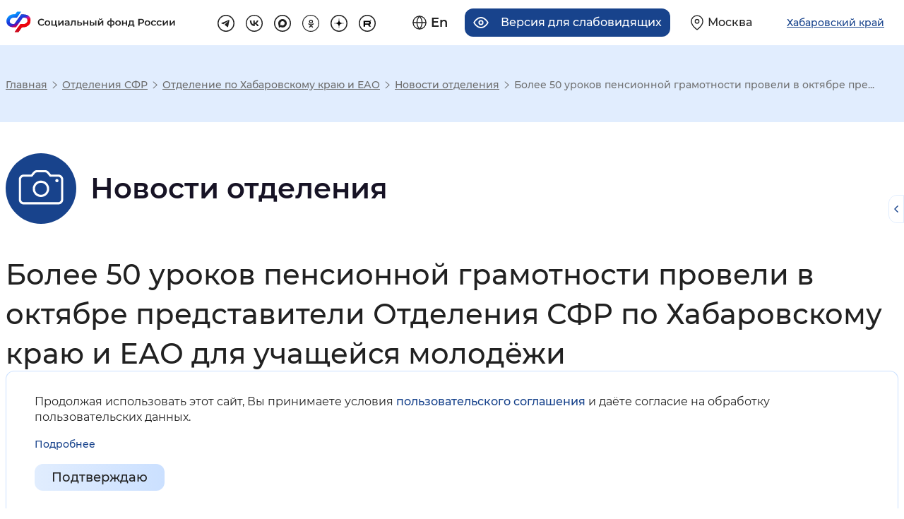

--- FILE ---
content_type: text/html; charset=UTF-8
request_url: https://sfr.gov.ru/branches/habarovsk/news/~2023/11/07/256641
body_size: 27419
content:
<!DOCTYPE html>
<html lang="ru" class="internal-page scroll-top-position page-844 re-regional-html" prefix="og: http://ogp.me/ns#">
<head>
    <meta charset="utf-8">
    <title>Более 50 уроков пенсионной грамотности провели в октябре представители Отделения СФР по Хабаровскому краю и ЕАО для учащейся молодёжи</title>
    <meta name="keywords" content="пенсионный фонд, пенсия, начисление пенсии">
    <meta name="description" content="Интернет портал «Социальный фонд России»">
    <meta name="viewport" content="width=device-width, initial-scale=0.86, maximum-scale=3.0, minimum-scale=0.86"/>
    <meta name="yandex-verification" content="7afdff305771646b"/>
    <meta property="og:type" content="website">
    <meta property="og:site_name" content="Социальный фонд России">
    <meta property="og:title" content="Более 50 уроков пенсионной грамотности провели в октябре представители Отделения СФР по Хабаровскому краю и ЕАО для учащейся молодёжи">
    <meta property="og:description" content="Интернет портал «Социальный фонд России»">
    <meta property="og:image" content="https://sfr.gov.ru/thm/pfrf2020/new-design/img/logo.svg">
    <link rel="stylesheet" href="/thm/pfrf2020/mod/dependentBlocks/blocks.css" type="text/css" media="screen">
<link rel="stylesheet" href="/thm/pfrf2020/mod/news/item.css" type="text/css" media="all">
<link rel="stylesheet" href="/thm/pfrf2020/css/vendors.css" type="text/css" media="all">
<link rel="stylesheet" href="/thm/pfrf2020/css/styles.css" type="text/css" media="all">
<link rel="stylesheet" href="/thm/pfrf2020/new-design/css/libs/swiper-bundle.min.css" type="text/css" media="all">
<link rel="stylesheet" href="/thm/pfrf2020/new-design/css/style-a.css" type="text/css" media="all">
<link rel="stylesheet" href="/thm/pfrf2020/new-design/css/style-b.css" type="text/css" media="all">
<link rel="stylesheet" href="/ext/fancybox3/jquery.fancybox.min.css" type="text/css" media="screen">
        <!-- Yandex.Metrika counter -->
<script type="text/javascript" >
	(function(m,e,t,r,i,k,a){m[i]=m[i]||function(){(m[i].a=m[i].a||[]).push(arguments)};
		m[i].l=1*new Date();k=e.createElement(t),a=e.getElementsByTagName(t)[0],k.async=1,k.src=r,a.parentNode.insertBefore(k,a)})
	(window, document, "script", "https://mc.yandex.ru/metrika/tag.js", "ym");

	ym(71212072, "init", {
		clickmap:true,
		trackLinks:true,
		accurateTrackBounce:true,
		webvisor:true
	});
</script>
<noscript><div><img src="https://mc.yandex.ru/watch/71212072" style="position:absolute; left:-9999px;" alt="Изображение" /></div></noscript>
<!-- /Yandex.Metrika counter -->    <script src="/ext/jquery-3.5.1.min.js"></script>
<script src="/ext/jquery.cookie.min.js"></script>
<script src="/ext/bootstrap.bundle.min.js"></script>
<script src="/ext/selectbox/js/jquery.selectbox-0.2.min.js"></script>
<script src="/ext/device.min.js"></script>
<script src="/ext/fancybox3/jquery.fancybox.min.js"></script>
</head>
<body>



<header class="re-header">
    <section class="re-header-top">
        <h2 class="visually-hidden">Хедер</h2>
        <div class="re-header-top__wrapper">
            <div class="re-header-top__logo-container">
                <a class="re-header-top__logo-link" href="/" title="Перейти на главную страницу сайта">
                    <img class="re-header-top__logo-img img-white img-basic no-black" src="/thm/pfrf2020/new-design/img/logo.svg" alt="Логотип" width="415" height="60" loading="lazy">
                    <img class="re-header-top__logo-img img-black img-basic no-black" src="/thm/pfrf2020/new-design/img/logo-black.svg" alt="Логотип" width="415" height="60" loading="lazy">

                </a>
                <div class="re-header-bottom__search-container re-header-bottom__search-container--mobile">
                    <form class="re-header-bottom__search" action="/search" method="GET">
                        <input class="re-header-bottom__search-input" type="text" placeholder="Поиск" name="text" autocomplete="off">
                        <button class="re-header-bottom__search-enter" type="submit">
                            <svg width="15" height="15" viewBox="0 0 15 15" fill="none" xmlns="http://www.w3.org/2000/svg">
                                <path fill-rule="evenodd" clip-rule="evenodd" d="M6.58317 11.75C3.45356 11.75 0.916504 9.21291 0.916504 6.08329C0.916504 2.95368 3.45356 0.416626 6.58317 0.416626C9.71278 0.416626 12.2498 2.95368 12.2498 6.08329C12.2498 7.39276 11.8057 8.5985 11.0598 9.55805L14.8758 13.3741L13.8741 14.3758L10.0581 10.5598C9.09849 11.3058 7.89271 11.75 6.58317 11.75ZM10.8332 6.08333C10.8332 8.43054 8.93046 10.3333 6.58325 10.3333C4.23604 10.3333 2.33325 8.43054 2.33325 6.08333C2.33325 3.73612 4.23604 1.83333 6.58325 1.83333C8.93046 1.83333 10.8332 3.73612 10.8332 6.08333Z" fill="#212121" />
                            </svg>
                        </button>
                        <ul class="re-header-bottom__search-list">

                        </ul>
                    </form>
                </div>
                            </div>
            <div class="re-header-top__links-container">
                <div class="re-header-top__buttons-container">
                    <div class="re-header-top__buttons">
                        <a href="/en/" class="re-header-top__button re-header-top__button--lang" title="Английская версия сайта">
    <svg class="re-header-top__button__icon" width="22" height="22" viewBox="0 0 22 22" fill="none" xmlns="http://www.w3.org/2000/svg">
        <path d="M11 21C16.5228 21 21 16.5228 21 11C21 5.47715 16.5228 1 11 1C5.47715 1 1 5.47715 1 11C1 16.5228 5.47715 21 11 21Z" stroke="#212121" stroke-width="1.5" stroke-linecap="round" stroke-linejoin="round" />
        <path d="M1 11H21" stroke="#212121" stroke-width="1.5" stroke-linecap="round" stroke-linejoin="round" />
        <path d="M11 1C13.5 3.7 14.9 7.3 15 11C14.9 14.7 13.5 18.3 11 21C8.5 18.3 7.1 14.7 7 11C7 7.3 8.5 3.7 11 1Z" stroke="#212121" stroke-width="1.5" stroke-linecap="round" stroke-linejoin="round" />
    </svg>
    <span class="re-header-top__button__text">En</span>
</a>


<a title="Версия для слабовидящих" class="re-header-top__button re-header-top__button--ally" tabindex="0">
    <svg class="re-header-top__button__icon" width="24" height="18" viewBox="0 0 24 18" fill="none" xmlns="http://www.w3.org/2000/svg">
        <path d="M1 9C1 9 5 1 12 1C19 1 23 9 23 9C23 9 19 17 12 17C5 17 1 9 1 9Z" stroke="#212121" stroke-width="2" stroke-linecap="round" stroke-linejoin="round" />
        <path d="M12 12C13.6569 12 15 10.6569 15 9C15 7.34315 13.6569 6 12 6C10.3431 6 9 7.34315 9 9C9 10.6569 10.3431 12 12 12Z" stroke="#212121" stroke-width="2" stroke-linecap="round" stroke-linejoin="round" />
    </svg>
    <span class="re-header-top__button__text">Версия для слабовидящих</span>
</a>                        <a href="/" class="re-header-top__button re-header-top__button--region navbar-toggler region-select-toggler geolocation-button" type="button"
                                data-bs-toggle="modal" data-bs-target="#headerModal"
                                aria-controls="navbarTopMenu" aria-expanded="false" aria-label="Выберите свой регион">
                            <svg class="re-header-top__button__icon" width="20" height="24" viewBox="0 0 20 24" fill="none" xmlns="http://www.w3.org/2000/svg">
                                <path d="M19 10C19 17 10 23 10 23C10 23 1 17 1 10C1 5 5 1 10 1C15 1 19 5 19 10Z" stroke="#212121" stroke-width="1.5" stroke-linecap="round" stroke-linejoin="round" />
                                <path d="M10 13C11.6569 13 13 11.6569 13 10C13 8.34315 11.6569 7 10 7C8.34315 7 7 8.34315 7 10C7 11.6569 8.34315 13 10 13Z" stroke="#212121" stroke-width="1.5" stroke-linecap="round" stroke-linejoin="round" />
                            </svg>
                            <span class="re-header-top__button__text">Москва</span>
                        </a>

                    </div>
                    <button class="re-header-top__button re-header-top__button--region navbar-toggler region-select-button" type="button" data-bs-toggle="modal" data-bs-target="#headerModal">
                        <span class="re-header-top__button__text">Хабаровский край</span>
                    </button>
                </div>
                <ul class="re-header-top__links">
                                            <li class="re-header-top__social-item">
                            <a class="re-header-top__link" href="https://t.me/sfr_gov" target="_blank" title="Перейти на страницу tg" rel="noopener nofollow external">
                                <svg class="re-header-top-svg re-header-top-svg--tg" width="32" height="32" viewBox="0 0 32 32" fill="none" xmlns="http://www.w3.org/2000/svg">
                                    <rect x="1" y="1" width="30" height="30" rx="15" stroke="#212121" stroke-width="2" />
                                    <path d="M22.4 10.0817L19.9956 22.6337C19.9956 22.6337 19.6592 23.504 18.7351 23.0866L13.1876 18.6819L13.1619 18.669C13.9112 17.9722 19.7219 12.562 19.9758 12.3168C20.369 11.937 20.1249 11.7109 19.6684 11.9978L11.0854 17.6423L7.77406 16.4885C7.77406 16.4885 7.25296 16.2965 7.20283 15.8792C7.15203 15.4611 7.79121 15.235 7.79121 15.235L21.2905 9.75104C21.2905 9.75104 22.4 9.24623 22.4 10.0817Z" fill="#212121" />
                                </svg>
                            </a>
                        </li>
                                                                <li class="re-header-top__social-item">
                            <a class="re-header-top__link" href="https://vk.com/sfr" target="_blank" title="Перейти на страницу vk" rel="noopener nofollow external">
                                <svg class="re-header-top-svg re-header-top-svg--vk" width="32" height="32" viewBox="0 0 34 34" fill="none" xmlns="http://www.w3.org/2000/svg">
                                    <rect x="1" y="1" width="32" height="32" rx="16" stroke="#212121" stroke-width="2" stroke-linejoin="round" />
                                    <path d="M17.7852 22.5999C11.772 22.5999 8.34213 18.3957 8.19922 11.3999H11.2113C11.3103 16.5346 13.5309 18.7096 15.2898 19.1581V11.3999H18.126V15.8283C19.8629 15.6377 21.6878 13.6197 22.3034 11.3999H25.1396C24.9077 12.5512 24.4452 13.6412 23.7813 14.6019C23.1174 15.5626 22.2662 16.3732 21.281 16.9831C22.3807 17.5403 23.352 18.3291 24.1308 19.2973C24.9096 20.2655 25.4783 21.3911 25.7992 22.5999H22.6772C22.3891 21.55 21.8035 20.6101 20.9939 19.8982C20.1843 19.1862 19.1867 18.7337 18.126 18.5975V22.5999H17.7852V22.5999Z" fill="#212121" />
                                </svg>
                            </a>
                        </li>
                                                                <li class="re-header-top__social-item">
                            <a class="re-header-top__link" href="https://max.ru/sfr" target="_blank" title="Перейти на страницу MAX" rel="noopener">
                                <svg class="re-header-top-svg re-header-top-svg--max" width="32" height="32" viewBox="0 0 32 32" fill="none" xmlns="http://www.w3.org/2000/svg">
                                    <path d="M16 1C24.2843 1 31 7.71573 31 16C31 24.2843 24.2843 31 16 31C7.71573 31 1 24.2843 1 16C1 7.71573 7.71573 1 16 1Z" stroke="#212121" stroke-width="2"/>
                                    <path fill-rule="evenodd" clip-rule="evenodd" d="M16.1719 23.8853C14.6017 23.8853 13.872 23.6561 12.6036 22.7392C11.8013 23.7707 9.26074 24.5768 9.14995 23.1977C9.14995 22.1623 8.92072 21.2875 8.66093 20.3323C8.35148 19.1557 8 17.8452 8 15.9465C8 11.4116 11.7211 8 16.1299 8C20.5425 8 24 11.5797 24 15.9885C24.0071 18.0732 23.1868 20.0755 21.7192 21.556C20.2516 23.0365 18.2565 23.8742 16.1719 23.8853ZM16.2368 11.9198C14.0898 11.809 12.4164 13.2951 12.0458 15.6256C11.7402 17.5549 12.2827 19.9045 12.745 20.0267C12.9666 20.0802 13.5243 19.6294 13.872 19.2817C14.4469 19.6789 15.1163 19.9174 15.8128 19.9732C16.8822 20.0247 17.9292 19.6545 18.7286 18.9422C19.528 18.23 20.016 17.2325 20.0878 16.1643C20.1296 15.0938 19.7495 14.0497 19.0293 13.2566C18.3091 12.4635 17.3064 11.9848 16.2368 11.9236V11.9198Z" fill="#212121"/>
                                </svg>
                            </a>
                        </li>
                                                                <li class="re-header-top__social-item">
                            <a class="re-header-top__link" href="https://ok.ru/sfr" target="_blank" title="Перейти на страницу ok" rel="noopener nofollow external">
                                <svg class="re-header-top-svg re-header-top-svg--ok" width="32" height="32" viewBox="0 0 32 32" fill="none" xmlns="http://www.w3.org/2000/svg">
                                    <path d="M16 31.25C7.57766 31.25 0.75 24.4223 0.75 16C0.75 7.57766 7.57766 0.75 16 0.75C24.4223 0.75 31.25 7.57766 31.25 16C31.25 24.4223 24.4223 31.25 16 31.25Z" stroke="#212121" stroke-width="1.5" />
                                    <g clip-path="url(#clip0_72_2055)">
                                        <path d="M16.4941 8.99976C14.426 8.99976 12.7441 10.6816 12.7441 12.7497C12.7441 14.8178 14.426 16.4996 16.4941 16.4996C18.5622 16.4996 20.244 14.8178 20.244 12.7497C20.244 10.6816 18.5622 8.99976 16.4941 8.99976ZM16.4941 14.6247C15.46 14.6247 14.6191 13.7837 14.6191 12.7497C14.6191 11.7157 15.46 10.8747 16.4941 10.8747C17.5281 10.8747 18.3691 11.7157 18.3691 12.7497C18.3691 13.7837 17.5281 14.6247 16.4941 14.6247Z" fill="#212121" />
                                        <path d="M21.4757 16.3955C21.1091 16.029 20.5166 16.029 20.1501 16.3955C18.1401 18.4055 14.8683 18.4055 12.8574 16.3955C12.4908 16.029 11.8983 16.029 11.5318 16.3955C11.1652 16.7621 11.1652 17.3546 11.5318 17.7221C12.698 18.8883 14.1764 19.553 15.7008 19.7264L13.028 22.3992C12.6614 22.7657 12.6614 23.3582 13.028 23.7248C13.3945 24.0913 13.987 24.0913 14.3536 23.7248L16.5032 21.5751L18.6529 23.7248C18.8357 23.9076 19.0757 23.9995 19.3157 23.9995C19.5557 23.9995 19.7957 23.9076 19.9785 23.7248C20.3451 23.3582 20.3451 22.7657 19.9785 22.3992L17.3057 19.7264C18.8301 19.553 20.3085 18.8883 21.4747 17.7221C21.8413 17.3555 21.8413 16.7621 21.4757 16.3955Z" fill="#212121" />
                                    </g>
                                    <defs>
                                        <clipPath id="clip0_72_2055">
                                            <rect width="15" height="15" fill="white" transform="translate(9 9)" />
                                        </clipPath>
                                    </defs>
                                </svg>
                            </a>
                        </li>
                                                                <li class="re-header-top__social-item">
                            <a class="re-header-top__link" href="https://dzen.ru/sfr" target="_blank" title="Перейти на страницу dz" rel="noopener">
                                <svg class="re-header-top-svg re-header-top-svg--dz" width="32" height="32" viewBox="0 0 32 32" fill="none" xmlns="http://www.w3.org/2000/svg">
                                    <path d="M1 16C1 7.71573 7.71573 1 16 1C24.2843 1 31 7.71573 31 16C31 24.2843 24.2843 31 16 31C7.71573 31 1 24.2843 1 16Z" stroke="#212121" stroke-width="2"/>
                                    <path fill-rule="evenodd" clip-rule="evenodd" d="M15.7303 7C15.685 10.6485 15.4359 12.6991 14.0675 14.0675C12.6991 15.4359 10.6485 15.685 7 15.7303V16.2697C10.6485 16.315 12.6991 16.5641 14.0675 17.9325C15.4359 19.3009 15.685 21.3515 15.7303 25H16.2697C16.315 21.3515 16.5641 19.3009 17.9325 17.9325C19.3009 16.5641 21.3515 16.315 25 16.2697V15.7303C21.3515 15.685 19.3009 15.4359 17.9325 14.0675C16.5641 12.6991 16.315 10.6485 16.2697 7H15.7303Z" fill="black"/>
                                </svg>
                            </a>
                        </li>
                                                                <li class="re-header-top__social-item">
                            <a class="re-header-top__link" href="https://rutube.ru/channel/24630635/" target="_blank" title="Перейти на страницу rt" rel="noopener">
                                <svg class="re-header-top-svg re-header-top-svg--rt" width="32" height="32" viewBox="0 0 32 32" fill="none" xmlns="http://www.w3.org/2000/svg">
                                    <path d="M1 16C1 7.71573 7.71573 1 16 1C24.2843 1 31 7.71573 31 16C31 24.2843 24.2843 31 16 31C7.71573 31 1 24.2843 1 16Z" stroke="#212121" stroke-width="2"/>
                                    <path d="M19.215 11.2731H9.0625V22.2272H11.8882V18.6634H17.3028L19.7733 22.2272H22.9374L20.2132 18.647C21.0593 18.5157 21.6684 18.2036 22.0407 17.7109C22.4129 17.2183 22.5991 16.4299 22.5991 15.3789V14.5578C22.5991 13.9337 22.5315 13.441 22.413 13.0633C22.2945 12.6856 22.0914 12.3571 21.8038 12.0615C21.4992 11.7823 21.1608 11.5852 20.7547 11.4539C20.3486 11.3389 19.8409 11.2731 19.215 11.2731ZM18.7581 16.2494H11.8882V13.6873H18.7581C19.1472 13.6873 19.4179 13.7529 19.5533 13.8679C19.6887 13.9829 19.7733 14.1964 19.7733 14.5084V15.4281C19.7733 15.7565 19.6887 15.97 19.5533 16.0849C19.4179 16.1999 19.1473 16.2492 18.7581 16.2492V16.2494Z" fill="black"/>
                                    <path d="M22.3684 11.0854C22.8859 11.0854 23.3057 10.6657 23.3057 10.1479C23.3057 9.63017 22.8859 9.21045 22.3684 9.21045C21.8505 9.21045 21.4307 9.63017 21.4307 10.1479C21.4307 10.6657 21.8505 11.0854 22.3684 11.0854Z" fill="black"/>
                                </svg>
                            </a>
                        </li>
                                    </ul>
            </div>
        </div>
    </section>

    
    <div class="accordion top-menus-wrapper" id="top-menus-wrapper">
        <div id="regionSelectList" class="collapse region-select-wrapper" data-bs-parent="#top-menus-wrapper">

        </div>
    </div>
</header>
<div class="modal fade re-popup re-popup__region" id="headerModal" tabindex="-1" role="dialog">
    <div class="modal-dialog modal-lg" role="document">
        <div class="modal-content">
            <div class="modal-header">
                <div class="re-modal-header-content"></div>
                <button type="button" class="close" data-bs-dismiss="modal" aria-label="Close">
                    <span aria-hidden="true">&times;</span></button>
            </div>
            <div class="modal-body">
                <div class="region-select-content">
  <div class="container">
    <div class="row region-select-row">
      <div class="">
        <p class="region-select-header">Для перехода на региональную страницу, выберите регион.</p>
              </div>
        <div class="region-search">
            <p class="region-select-text">Ваш регион</p>
            <div class="region-search-container">
                <svg class="region-search-icon" xmlns="http://www.w3.org/2000/svg" width="24" height="24" viewBox="0 0 24 24" fill="none">
                    <path fill-rule="evenodd" clip-rule="evenodd" d="M10 18C5.58172 18 2 14.4183 2 10C2 5.58172 5.58172 2 10 2C14.4183 2 18 5.58172 18 10C18 11.8487 17.3729 13.551 16.3199 14.9056L21.7071 20.2929L20.2929 21.7071L14.9056 16.3199C13.551 17.3729 11.8487 18 10 18ZM16 10C16 13.3137 13.3137 16 10 16C6.68629 16 4 13.3137 4 10C4 6.68629 6.68629 4 10 4C13.3137 4 16 6.68629 16 10Z" fill="#18438C"/>
                </svg>
                <input class="region-search-input" type="text" name="region" placeholder="Выбрать регион" autocomplete="off">
            </div>
<!--            Скрыто до момента, пока не будет решен вопрос с геолокацией-->
<!--            <p class="region-select-text region-autoselect">Определить автоматически</p>-->
        </div>
      <div class="">
        <ul class="regions-list px-0 m-0">
          <li class="regions-list-item region-select-text">
            <a href="/">Российская Федерация</a>
          </li>
			              <li class="regions-list-item region-select-text">
                <a
                  href="/branches/altaikr/"
                                    data-select-region="?xhr=450&region=22"
                >Алтайский край</a>
              </li>
			              <li class="regions-list-item region-select-text">
                <a
                  href="/branches/amur/"
                                    data-select-region="?xhr=450&region=28"
                >Амурская область</a>
              </li>
			              <li class="regions-list-item region-select-text">
                <a
                  href="/branches/arkhangelsk/"
                                    data-select-region="?xhr=450&region=29"
                >Архангельская область</a>
              </li>
			              <li class="regions-list-item region-select-text">
                <a
                  href="/branches/astrakhan/"
                                    data-select-region="?xhr=450&region=30"
                >Астраханская область</a>
              </li>
			              <li class="regions-list-item region-select-text">
                <a
                  href="/branches/belgorod/"
                                    data-select-region="?xhr=450&region=31"
                >Белгородская область</a>
              </li>
			              <li class="regions-list-item region-select-text">
                <a
                  href="/branches/bryansk/"
                                    data-select-region="?xhr=450&region=32"
                >Брянская область</a>
              </li>
			              <li class="regions-list-item region-select-text">
                <a
                  href="/branches/vladimir/"
                                    data-select-region="?xhr=450&region=33"
                >Владимирская область</a>
              </li>
			              <li class="regions-list-item region-select-text">
                <a
                  href="/branches/volgograd/"
                                    data-select-region="?xhr=450&region=34"
                >Волгоградская область</a>
              </li>
			              <li class="regions-list-item region-select-text">
                <a
                  href="/branches/vologda/"
                                    data-select-region="?xhr=450&region=35"
                >Вологодская область</a>
              </li>
			              <li class="regions-list-item region-select-text">
                <a
                  href="/branches/voronezh/"
                                    data-select-region="?xhr=450&region=36"
                >Воронежская область</a>
              </li>
			              <li class="regions-list-item region-select-text">
                <a
                  href="/branches/doneck/"
                                    data-select-region="?xhr=450&region=93"
                >Донецкая Народная Республика</a>
              </li>
			              <li class="regions-list-item region-select-text">
                <a
                  href="/branches/habarovsk/"
                                    data-select-region="?xhr=450&region=79"
                >Еврейская автономная область</a>
              </li>
			              <li class="regions-list-item region-select-text">
                <a
                  href="/branches/zabbal/"
                                    data-select-region="?xhr=450&region=75"
                >Забайкальский край</a>
              </li>
			              <li class="regions-list-item region-select-text">
                <a
                  href="/branches/zaporozhye/"
                                    data-select-region="?xhr=450&region=96"
                >Запорожская область</a>
              </li>
			              <li class="regions-list-item region-select-text">
                <a
                  href="/branches/ivanovo/"
                                    data-select-region="?xhr=450&region=37"
                >Ивановская область</a>
              </li>
			              <li class="regions-list-item region-select-text">
                <a
                  href="/branches/irkutsk/"
                                    data-select-region="?xhr=450&region=38"
                >Иркутская область</a>
              </li>
			              <li class="regions-list-item region-select-text">
                <a
                  href="/branches/kbr/"
                                    data-select-region="?xhr=450&region=7"
                >Кабардино-Балкарская Республика</a>
              </li>
			              <li class="regions-list-item region-select-text">
                <a
                  href="/branches/kaliningrad/"
                                    data-select-region="?xhr=450&region=39"
                >Калининградская область</a>
              </li>
			              <li class="regions-list-item region-select-text">
                <a
                  href="/branches/kaluga/"
                                    data-select-region="?xhr=450&region=40"
                >Калужская область</a>
              </li>
			              <li class="regions-list-item region-select-text">
                <a
                  href="/branches/kamchatka/"
                                    data-select-region="?xhr=450&region=41"
                >Камчатский край</a>
              </li>
			              <li class="regions-list-item region-select-text">
                <a
                  href="/branches/kchr/"
                                    data-select-region="?xhr=450&region=9"
                >Карачаево-Черкесская Республика</a>
              </li>
			              <li class="regions-list-item region-select-text">
                <a
                  href="/branches/kuzbass/"
                                    data-select-region="?xhr=450&region=42"
                >Кемеровская область - Кузбасс</a>
              </li>
			              <li class="regions-list-item region-select-text">
                <a
                  href="/branches/kirov/"
                                    data-select-region="?xhr=450&region=43"
                >Кировская область</a>
              </li>
			              <li class="regions-list-item region-select-text">
                <a
                  href="/branches/kostroma/"
                                    data-select-region="?xhr=450&region=44"
                >Костромская область</a>
              </li>
			              <li class="regions-list-item region-select-text">
                <a
                  href="/branches/krasnodar/"
                                    data-select-region="?xhr=450&region=23"
                >Краснодарский край</a>
              </li>
			              <li class="regions-list-item region-select-text">
                <a
                  href="/branches/krasnoyarsk/"
                                    data-select-region="?xhr=450&region=24"
                >Красноярский край</a>
              </li>
			              <li class="regions-list-item region-select-text">
                <a
                  href="/branches/kurgan/"
                                    data-select-region="?xhr=450&region=45"
                >Курганская область</a>
              </li>
			              <li class="regions-list-item region-select-text">
                <a
                  href="/branches/kursk/"
                                    data-select-region="?xhr=450&region=46"
                >Курская область</a>
              </li>
			              <li class="regions-list-item region-select-text">
                <a
                  href="/branches/spb/"
                                    data-select-region="?xhr=450&region=47"
                >Ленинградская область</a>
              </li>
			              <li class="regions-list-item region-select-text">
                <a
                  href="/branches/lipeck/"
                                    data-select-region="?xhr=450&region=48"
                >Липецкая область</a>
              </li>
			              <li class="regions-list-item region-select-text">
                <a
                  href="/branches/lugansk/"
                                    data-select-region="?xhr=450&region=94"
                >Луганская Народная Республика</a>
              </li>
			              <li class="regions-list-item region-select-text">
                <a
                  href="/branches/magadan/"
                                    data-select-region="?xhr=450&region=49"
                >Магаданская область</a>
              </li>
			              <li class="regions-list-item region-select-text">
                <a
                  href="/branches/moscow/"
                                    data-select-region="?xhr=450&region=50"
                >Московская область</a>
              </li>
			              <li class="regions-list-item region-select-text">
                <a
                  href="/branches/murmansk/"
                                    data-select-region="?xhr=450&region=51"
                >Мурманская область</a>
              </li>
			              <li class="regions-list-item region-select-text">
                <a
                  href="/branches/arkhangelsk/"
                                    data-select-region="?xhr=450&region=83"
                >Ненецкий автономный округ</a>
              </li>
			              <li class="regions-list-item region-select-text">
                <a
                  href="/branches/nizhnynovgorod/"
                                    data-select-region="?xhr=450&region=52"
                >Нижегородская область</a>
              </li>
			              <li class="regions-list-item region-select-text">
                <a
                  href="/branches/novgorod/"
                                    data-select-region="?xhr=450&region=53"
                >Новгородская область</a>
              </li>
			              <li class="regions-list-item region-select-text">
                <a
                  href="/branches/novosibirsk/"
                                    data-select-region="?xhr=450&region=54"
                >Новосибирская область</a>
              </li>
			              <li class="regions-list-item region-select-text">
                <a
                  href="/branches/omsk/"
                                    data-select-region="?xhr=450&region=55"
                >Омская область</a>
              </li>
			              <li class="regions-list-item region-select-text">
                <a
                  href="/branches/orenburg/"
                                    data-select-region="?xhr=450&region=56"
                >Оренбургская область</a>
              </li>
			              <li class="regions-list-item region-select-text">
                <a
                  href="/branches/orel/"
                                    data-select-region="?xhr=450&region=57"
                >Орловская область</a>
              </li>
			              <li class="regions-list-item region-select-text">
                <a
                  href="/branches/penza/"
                                    data-select-region="?xhr=450&region=58"
                >Пензенская область</a>
              </li>
			              <li class="regions-list-item region-select-text">
                <a
                  href="/branches/perm/"
                                    data-select-region="?xhr=450&region=59"
                >Пермский край</a>
              </li>
			              <li class="regions-list-item region-select-text">
                <a
                  href="/branches/primorye/"
                                    data-select-region="?xhr=450&region=25"
                >Приморский край</a>
              </li>
			              <li class="regions-list-item region-select-text">
                <a
                  href="/branches/pskov/"
                                    data-select-region="?xhr=450&region=60"
                >Псковская область</a>
              </li>
			              <li class="regions-list-item region-select-text">
                <a
                  href="/branches/adygea/"
                                    data-select-region="?xhr=450&region=1"
                >Республика Адыгея</a>
              </li>
			              <li class="regions-list-item region-select-text">
                <a
                  href="/branches/altai/"
                                    data-select-region="?xhr=450&region=4"
                >Республика Алтай</a>
              </li>
			              <li class="regions-list-item region-select-text">
                <a
                  href="/branches/bashkortostan/"
                                    data-select-region="?xhr=450&region=2"
                >Республика Башкортостан</a>
              </li>
			              <li class="regions-list-item region-select-text">
                <a
                  href="/branches/buryatia/"
                                    data-select-region="?xhr=450&region=3"
                >Республика Бурятия</a>
              </li>
			              <li class="regions-list-item region-select-text">
                <a
                  href="/branches/dagestan/"
                                    data-select-region="?xhr=450&region=5"
                >Республика Дагестан</a>
              </li>
			              <li class="regions-list-item region-select-text">
                <a
                  href="/branches/ingush/"
                                    data-select-region="?xhr=450&region=6"
                >Республика Ингушетия</a>
              </li>
			              <li class="regions-list-item region-select-text">
                <a
                  href="/branches/kalmikia/"
                                    data-select-region="?xhr=450&region=8"
                >Республика Калмыкия</a>
              </li>
			              <li class="regions-list-item region-select-text">
                <a
                  href="/branches/karelia/"
                                    data-select-region="?xhr=450&region=10"
                >Республика Карелия</a>
              </li>
			              <li class="regions-list-item region-select-text">
                <a
                  href="/branches/komi/"
                                    data-select-region="?xhr=450&region=11"
                >Республика Коми</a>
              </li>
			              <li class="regions-list-item region-select-text">
                <a
                  href="/branches/krim/"
                                    data-select-region="?xhr=450&region=91"
                >Республика Крым</a>
              </li>
			              <li class="regions-list-item region-select-text">
                <a
                  href="/branches/mariel/"
                                    data-select-region="?xhr=450&region=12"
                >Республика Марий Эл</a>
              </li>
			              <li class="regions-list-item region-select-text">
                <a
                  href="/branches/mordovia/"
                                    data-select-region="?xhr=450&region=13"
                >Республика Мордовия</a>
              </li>
			              <li class="regions-list-item region-select-text">
                <a
                  href="/branches/sakha/"
                                    data-select-region="?xhr=450&region=14"
                >Республика Саха (Якутия)</a>
              </li>
			              <li class="regions-list-item region-select-text">
                <a
                  href="/branches/alania/"
                                    data-select-region="?xhr=450&region=15"
                >Республика Северная Осетия — Алания</a>
              </li>
			              <li class="regions-list-item region-select-text">
                <a
                  href="/branches/tatarstan/"
                                    data-select-region="?xhr=450&region=16"
                >Республика Татарстан</a>
              </li>
			              <li class="regions-list-item region-select-text">
                <a
                  href="/branches/tuva/"
                                    data-select-region="?xhr=450&region=17"
                >Республика Тыва</a>
              </li>
			              <li class="regions-list-item region-select-text">
                <a
                  href="/branches/khakasia/"
                                    data-select-region="?xhr=450&region=19"
                >Республика Хакасия</a>
              </li>
			              <li class="regions-list-item region-select-text">
                <a
                  href="/branches/rostov/"
                                    data-select-region="?xhr=450&region=61"
                >Ростовская область</a>
              </li>
			              <li class="regions-list-item region-select-text">
                <a
                  href="/branches/ryazan/"
                                    data-select-region="?xhr=450&region=62"
                >Рязанская область</a>
              </li>
			              <li class="regions-list-item region-select-text">
                <a
                  href="/branches/samara/"
                                    data-select-region="?xhr=450&region=63"
                >Самарская область</a>
              </li>
			              <li class="regions-list-item region-select-text">
                <a
                  href="/branches/saratov/"
                                    data-select-region="?xhr=450&region=64"
                >Саратовская область</a>
              </li>
			              <li class="regions-list-item region-select-text">
                <a
                  href="/branches/sakhalin/"
                                    data-select-region="?xhr=450&region=65"
                >Сахалинская область</a>
              </li>
			              <li class="regions-list-item region-select-text">
                <a
                  href="/branches/sverdlovsk/"
                                    data-select-region="?xhr=450&region=66"
                >Свердловская область</a>
              </li>
			              <li class="regions-list-item region-select-text">
                <a
                  href="/branches/smolensk/"
                                    data-select-region="?xhr=450&region=67"
                >Смоленская область</a>
              </li>
			              <li class="regions-list-item region-select-text">
                <a
                  href="/branches/stavropol/"
                                    data-select-region="?xhr=450&region=26"
                >Ставропольский край</a>
              </li>
			              <li class="regions-list-item region-select-text">
                <a
                  href="/branches/tambov/"
                                    data-select-region="?xhr=450&region=68"
                >Тамбовская область</a>
              </li>
			              <li class="regions-list-item region-select-text">
                <a
                  href="/branches/tver/"
                                    data-select-region="?xhr=450&region=69"
                >Тверская область</a>
              </li>
			              <li class="regions-list-item region-select-text">
                <a
                  href="/branches/tomsk/"
                                    data-select-region="?xhr=450&region=70"
                >Томская область</a>
              </li>
			              <li class="regions-list-item region-select-text">
                <a
                  href="/branches/tula/"
                                    data-select-region="?xhr=450&region=71"
                >Тульская область</a>
              </li>
			              <li class="regions-list-item region-select-text">
                <a
                  href="/branches/tyumen/"
                                    data-select-region="?xhr=450&region=72"
                >Тюменская область</a>
              </li>
			              <li class="regions-list-item region-select-text">
                <a
                  href="/branches/udmurtia/"
                                    data-select-region="?xhr=450&region=18"
                >Удмуртская Республика</a>
              </li>
			              <li class="regions-list-item region-select-text">
                <a
                  href="/branches/ulyanovsk/"
                                    data-select-region="?xhr=450&region=73"
                >Ульяновская область</a>
              </li>
			              <li class="regions-list-item region-select-text">
                <a
                  href="/branches/habarovsk/"
                                    data-select-region="?xhr=450&region=27"
                >Хабаровский край</a>
              </li>
			              <li class="regions-list-item region-select-text">
                <a
                  href="/branches/hmao/"
                                    data-select-region="?xhr=450&region=86"
                >Ханты-Мансийский автономный округ – Югра</a>
              </li>
			              <li class="regions-list-item region-select-text">
                <a
                  href="/branches/kherson/"
                                    data-select-region="?xhr=450&region=95"
                >Херсонская область</a>
              </li>
			              <li class="regions-list-item region-select-text">
                <a
                  href="/branches/chelyabinsk/"
                                    data-select-region="?xhr=450&region=74"
                >Челябинская область</a>
              </li>
			              <li class="regions-list-item region-select-text">
                <a
                  href="/branches/chechnya/"
                                    data-select-region="?xhr=450&region=20"
                >Чеченская Республика</a>
              </li>
			              <li class="regions-list-item region-select-text">
                <a
                  href="/branches/chuvashia/"
                                    data-select-region="?xhr=450&region=21"
                >Чувашская Республика – Чувашия</a>
              </li>
			              <li class="regions-list-item region-select-text">
                <a
                  href="/branches/chukotka/"
                                    data-select-region="?xhr=450&region=87"
                >Чукотский автономный округ</a>
              </li>
			              <li class="regions-list-item region-select-text">
                <a
                  href="/branches/yanao/"
                                    data-select-region="?xhr=450&region=89"
                >Ямало-Ненецкий автономный округ</a>
              </li>
			              <li class="regions-list-item region-select-text">
                <a
                  href="/branches/yaroslavl/"
                                    data-select-region="?xhr=450&region=76"
                >Ярославская область</a>
              </li>
			              <li class="regions-list-item region-select-text">
                <a
                  href="/branches/baikonur/"
                                    data-select-region="?xhr=450&region=991"
                >г. Байконур</a>
              </li>
			              <li class="regions-list-item region-select-text">
                <a
                  href="/branches/moscow/"
                                    data-select-region="?xhr=450&region=77"
                >г. Москва</a>
              </li>
			              <li class="regions-list-item region-select-text">
                <a
                  href="/branches/spb/"
                                    data-select-region="?xhr=450&region=78"
                >г. Санкт-Петербург</a>
              </li>
			              <li class="regions-list-item region-select-text">
                <a
                  href="/branches/sevastopol/"
                                    data-select-region="?xhr=450&region=92"
                >г. Севастополь</a>
              </li>
			        </ul>
      </div>
    </div>
  </div>

</div>            </div>
            <div class="modal-footer">
            </div>
        </div>
    </div>
</div>
<main class="site-content">

    <section class="ally ally--inner ally--ru">
    <h2 class="visually-hidden">Версия для слабовидящих</h2>
    <div class="ally__wrapper">
        <h2 class="ally__title">Настройка режима отображения</h2>

        <div class="ally__container--top">
            <div class="ally__container">
                <h3 class="ally__elem-title">Размер шрифта<span>:</span></h3>
                <ul class="ally__list" data-ally-name="ally-font-size">
                    <li class="ally__item">
                        <button type="button" class="ally__button ally__button--trigger" data-ally-value="ally-font-size-standard">Стандартный</button>
                    </li>
                    <li class="ally__item">
                        <button type="button" class="ally__button ally__button--trigger" data-ally-value="ally-font-size-big">Увеличенный</button>
                    </li>
                    <li class="ally__item">
                        <button type="button" class="ally__button ally__button--trigger" data-ally-value="ally-font-size-extrabig">Крупный</button>
                    </li>
                </ul>
            </div>
            <div class="ally__container">
                <h3 class="ally__elem-title">Шрифт<span>:</span></h3>
                <ul class="ally__list" data-ally-name="ally-font-type">
                    <li class="ally__item">
                        <button type="button" class="ally__button ally__button--trigger" data-ally-value="ally-font-without-line">Без засечек</button>
                    </li>
                    <li class="ally__item">
                        <button type="button" class="ally__button ally__button--trigger" data-ally-value="ally-font-with-line">С засечками </button>
                    </li>
                </ul>
            </div>
            <div class="ally__container">
                <h3 class="ally__elem-title">Интервал между буквами<span>:</span></h3>
                <ul class="ally__list" data-ally-name="ally-font-kerning">
                    <li class="ally__item">
                        <button type="button" class="ally__button ally__button--trigger" data-ally-value="ally-font-kerning-normal">Нормальный</button>
                    </li>
                    <li class="ally__item">
                        <button type="button" class="ally__button ally__button--trigger" data-ally-value="ally-font-kerning-big">Увеличенный</button>
                    </li>
                    <li class="ally__item">
                        <button type="button" class="ally__button ally__button--trigger" data-ally-value="ally-font-kerning-verybig">Большой</button>
                    </li>
                </ul>
            </div>
            <div class="ally__container">
                <h3 class="ally__elem-title">Цвет сайта<span>:</span></h3>
                <ul class="ally__list" data-ally-name="ally-website-color">
                    <li class="ally__item">
                        <button type="button" class="ally__button ally__button--trigger" data-ally-value="ally-website-color-monochrom">Монохромный</button>
                    </li>
                    <li class="ally__item">
                        <button type="button" class="ally__button ally__button--trigger" data-ally-value="ally-website-color-monochrom-ivers">Иверсивный монохромный</button>
                    </li>
                    <li class="ally__item">
                        <button type="button" class="ally__button ally__button--trigger" data-ally-value="ally-website-color-blue">Синий фон</button>
                    </li>
                </ul>
            </div>
            <div class="ally__container">
                <h3 class="ally__elem-title">Изображения<span>:</span></h3>
                <ul class="ally__list" data-ally-name="ally-img">
                    <li class="ally__item">
                        <button type="button" class="ally__button ally__button--trigger" data-ally-value="ally-img-on">Включены</button>
                    </li>
                    <li class="ally__item">
                        <button type="button" class="ally__button ally__button--trigger" data-ally-value="ally-img-off">Выключены</button>
                    </li>
                </ul>
            </div>
            <div class="ally__container">
                <h3 class="ally__elem-title">Звуковой ассистент<span>:</span></h3>
                <ul class="ally__list">
                    <li class="ally__item">
                        <button type="button" id="speech-control_play" class="ally__button ally__button--trigger ally__button--trigger--player play"><span class="ally__button--trigger--player-play-text">Воспроизвести</span><span class="ally__button--trigger--player-pause-text">Приостановить</span></button>
                    </li>
                    <li class="ally__item">
                        <button type="button" id="speech-control_stop" class="ally__button ally__button--trigger ally__button--trigger--player">Остановить</button>
                    </li>
                    <li class="ally__item">
                        <button type="button" id="speech-control_replay" class="ally__button ally__button--trigger ally__button--trigger--player">Повторить</button>
                    </li>
                </ul>
            </div>
        </div>

        <div class="ally__container ally__container--bottom">
            <button type="button" class="ally__button ally__button--reset">Вернуть стандартные настройки</button>
            <button type="button" class="ally__button ally__button--close"><span></span>Закрыть</button>
        </div>
    </div>
</section>

    <!--Main start-->
    <header class="page-header">
        <section class="re-breadcrumbs">
    <h2 class="visually-hidden">Хлебные крошки</h2>
    <div class="re-breadcrumbs__wrapper">
        <nav aria-label="breadcrumb">
          <ul class="re-breadcrumbs__list" itemscope="" itemtype="http://schema.org/BreadcrumbList">
            <li class="re-breadcrumbs__item" itemscope="" itemprop="itemListElement" itemtype="http://schema.org/ListItem"><a class="re-breadcrumbs__link" itemprop="item" href="/">Главная</a>
                <span itemprop="name" style="position: absolute; z-index: -100; display: none;">
                    /Главная                </span>
                <meta itemprop="position" content="1">
            </li>
                                                                    
                  
                                          <li class="re-breadcrumbs__item" itemscope="" itemprop="itemListElement" itemtype="http://schema.org/ListItem">
                          <a class="re-breadcrumbs__link"  href="/branches/" title="Отделения СФР" itemprop="item">Отделения СФР</a>
                          <span itemprop="name" style="position: absolute; z-index: -100; display: none;">Отделения СФР</span>
                          <meta itemprop="position" content="2">
                      </li>
                    

                                                                                      
                  
                                          <li class="re-breadcrumbs__item" itemscope="" itemprop="itemListElement" itemtype="http://schema.org/ListItem">
                          <a class="re-breadcrumbs__link"  href="/branches/habarovsk/" title="Отделение по Хабаровскому краю и ЕАО" itemprop="item">Отделение по Хабаровскому краю и ЕАО</a>
                          <span itemprop="name" style="position: absolute; z-index: -100; display: none;">Отделение по Хабаровскому краю и ЕАО</span>
                          <meta itemprop="position" content="3">
                      </li>
                    

                                                                                      
                  
                                          <li class="re-breadcrumbs__item" itemscope="" itemprop="itemListElement" itemtype="http://schema.org/ListItem">
                          <a class="re-breadcrumbs__link"  href="/branches/habarovsk/news/" title="Новости отделения" itemprop="item">Новости отделения</a>
                          <span itemprop="name" style="position: absolute; z-index: -100; display: none;">Новости отделения</span>
                          <meta itemprop="position" content="4">
                      </li>
                    

                                            <li class="re-breadcrumbs__item active" aria-current="page" itemscope="" itemprop="itemListElement" itemtype="http://schema.org/ListItem">
                              <span class="re-breadcrumbs__link" itemprop="name" itemprop="name">Более 50 уроков пенсионной грамотности провели в октябре пре...</span>
                                <meta itemprop="position" content="5">
            </li>
          </ul>
        </nav>
    </div>
</section>    </header>

    <!--Slider-->
    
    <div class="re-container">
    

    

    <h2 class="visually-hidden">Более 50 уроков пенсионной грамотности провели в октябре представители Отделения СФР по Хабаровскому краю и ЕАО для учащейся молодёжи</h2>
    <div class="re-container__wrapper re-regional-wrapper re-regional-news__single">
        <div class="re-container__head-container ">
                                                        <img class="re-container__head-logo img-basic" loading="lazy" src="/thm/pfrf2020/new-design/img/icons/press-icon.svg" width="60" height="60" alt="Новости отделения">
                    <h1 class="re-container__head-title">Новости отделения</h1>
                    </div>
                    <div class="re-regional-page__head-subtitle">Более 50 уроков пенсионной грамотности провели в октябре представители Отделения СФР по Хабаровскому краю и ЕАО для учащейся молодёжи</div>
                <section>
            	

    <div class="re-container__inner-main-container">

        <div class="re-container__inner-left">
            <div class="re-container-content re-container-content--active">
                                                                <div class="re-news__inner-content-wrapper" itemprop="articleBody">
                    <div class="re-container mb-0">


                            <div class="simple-page-content-wrapper">
                                <p><em>С момента старта кампании по повышению пенсионной грамотности, который состоялся в октябре 2023 года, специалисты Отделения СФР по Хабаровскому краю и ЕАО провели 52 тематических урока для учащихся 9-11 классов общеобразовательных школ и студентов начальных и средних профессиональных учебных организаций. Цель &mdash;формирование у молодёжи финансовой грамотности и личной ответственности за будущее пенсионное обеспечение.</em></p>
<p>&nbsp;Специалисты Отделения рассказали школьникам и студентам о российской пенсионной системе и объяснили правила формирования будущей пенсии, которые им надо соблюдать с началом трудовой деятельности. Они пояснили, что, для получения достойной пенсии в будущем, необходимо:</p>
<ul>
<li>иметь СНИЛС &ndash; страховой номер индивидуального лицевого счета, где будут фиксироваться пенсионные права, от которых зависит право на страховую пенсию и её размер (отчисления работодателей, стаж и заработная плата);</li>
<li>работать только там, где платят &laquo;белую&raquo; зарплату, а не &laquo;в конверте&raquo;. Только с белой зарплаты формируется будущая пенсия в полном объёме;</li>
<li>не спешить выходить на пенсию. Если после достижения пенсионного возраста отложить выход на пенсию и продолжать трудовую деятельность, пенсия будет назначена в повышенном размере;</li>
<li>контролировать состояние своего пенсионного счета на портале &laquo;Госуслуги&raquo;.</li>
</ul>
<p>&nbsp;</p>
<p>&nbsp;&laquo;Все старшеклассники имеют СНИЛС и опыт подработки в период летних каникул. И они с удивлением узнают, что это - их первые шаги к будущей пенсии. Наша задача &ndash; дать им не только знания, как формируется их пенсия, но и понимание личной ответственности за своё пенсионное будущее. Именно с этой целью и проводятся уроки пенсионной грамотности&raquo;, &ndash; отметила управляющий Отделением СФР по Хабаровскому краю и ЕАО<em> <strong>Ирина Звержеева</strong>. </em></p>
<p>Для закрепления полученных знаний специалисты СФР используют разные методики: командные состязания, самостоятельную работу с сайтом &laquo;Школьникам о пенсиях&raquo;, творческие задания, которые &nbsp;особенно нравятся ребятам. Например, они с удовольствием рисуют плакаты на тему: &laquo;Нет &ndash; зарплате &laquo;в конверте!&raquo;. &nbsp;</p>
<p><em>&nbsp;</em></p>
<p>Напомним, что с 2011 года уроки пенсионной грамотности проводятся ежегодно при поддержке Министерства образования Хабаровского края и Департамента образования ЕАО. В этом году они организованы в рамках реализации региональных программ по повышению финансовой грамотности населения.</p>
<p>&nbsp;</p>
<p>&nbsp;</p>
<p>&nbsp;</p>
<p>&nbsp;</p>                            </div>


                    </div>
                </div>
                            </div>
        </div>


        <div class="re-container__inner-right re-container__inner-right--mod">
            <div class="news__inner-item">

                <div class="news__inner-item-top">

                    <div class="news__inner-item-wrapper">
                        
                        
                        <div class="news__inner-date text-uppercase">
                            <time class="news__inner-time" datetime="2023-11-07T16:34:06+03:00">ОПУБЛИКОВАНО 07.11.2023 16:34</time>
                            <meta itemprop="datePublished" content="2023-11-07T16:34:06+03:00">
                                                    </div>
                    </div>

                    <div class="social-sharing re-social__inner-share">
    <script src="/thm/pfrf2020/new-design/js/libs/share/es5-shims.min.js"></script>
    <script src="/thm/pfrf2020/new-design/js/libs/share/share.js"></script>
    <p class="re-social__inner-share-text">Поделиться новостью</p>
    <div class="ya-share2" data-services="telegram,vkontakte,odnoklassniki" data-bare></div>
</div>
                </div>


                
                
                


            </div>
        </div>
    </div>




<style>
	.chapter-dates {display: none}
</style>
        </section>
    </div>
</div>    <!--Main end-->

</main>
<div id="oprosnik"></div>
<div class="counters" style="display: none">
		<!-- Rating@Mail.ru counter -->
		<div class="counter">
			<script>//<![CDATA[
							var a='';js=10;d=document;
							try{a+=';r='+escape(d.referrer);}catch(e){}try{a+=';j='+navigator.javaEnabled();js=11;}catch(e){}
							try{s=screen;a+=';s='+s.width+'*'+s.height;a+=';d='+(s.colorDepth?s.colorDepth:s.pixelDepth);js=12;}catch(e){}
							try{if(typeof((new Array).push('t'))==="number")js=13;}catch(e){}
							try{d.write('<a href="//top.mail.ru/jump?from=763290"><img src="//d5.ca.bb.a0.top.mail.ru/counter?id=763290;t=231;js='+js+
								a+';rand='+Math.random()+'" alt="Рейтинг@Mail.ru" style="border:0;" height="31" width="88" \/><\/a>');}catch(e){}//]]></script>
			<noscript><p><a href="//top.mail.ru/jump?from=763290"><img src="//d5.ca.bb.a0.top.mail.ru/counter?js=na;id=763290;t=231" style="border:0;" height="31" width="88" alt="Рейтинг@Mail.ru" /></a></p></noscript>
		</div>
		<!-- //Rating@Mail.ru counter -->

		<!--LiveInternet counter--><div class="counter"><script><!--
					document.write("<a href='//www.liveinternet.ru/click' "+
						"target=_blank><img src='//counter.yadro.ru/hit?t14.11;r"+
						escape(document.referrer)+((typeof(screen)=="undefined")?"":
							";s"+screen.width+"*"+screen.height+"*"+(screen.colorDepth?
							screen.colorDepth:screen.pixelDepth))+";u"+escape(document.URL)+
						";"+Math.random()+
						"' alt='' border=0 width=88 height=31><\/a>");//--></script></div>
		<!--/LiveInternet-->
		<!-- Sputnik -->
		<div class="counter">
			<script type="text/javascript">
							(function(d, t, p) {
								var j = d.createElement(t); j.async = true; j.type = "text/javascript";
								j.src = ("https:" == p ? "https:" : "http:") + "//stat.sputnik.ru/cnt.js";
								var s = d.getElementsByTagName(t)[0]; s.parentNode.insertBefore(j, s);
							})(document, "script", document.location.protocol);
			</script>
		</div>
		<!-- Sputnik -->
</div>  <div class="user-data-processing-wrapper container fixed-bottom re-cookie">
    <div class="user-data-processing re-cookie__wrapper">
      <p class="re-cookie__text">
        <input class="d-none" type="checkbox" name="user-data-processing" id="user-data-processing">
        <span class="re-cookie__info">Продолжая использовать этот сайт, Вы принимаете условия <a href="/user_agreement/">пользовательского соглашения</a>
          и даёте согласие на обработку пользовательских данных</span><span class="more-info"> (файлов cookie), в том числе с использованием системы
          аналитики «Яндекс. Метрика», (IP-адрес; версия ОС; версия веб-браузера; сведения об устройстве (тип, производитель,
          модель); разрешение экрана и количество цветов экрана; наличие программного обеспечения для блокирования рекламы; наличие Cookies;
          наличие JavaScript; язык ОС и Браузера; время, проведенное на сайте; глубина просмотра; действия пользователя на сайте; географические
          данные) в целях определения посещаемости сайта. Отказаться от обработки пользовательских данных и использования «cookie» можно, выбрав
          соответствующие настройки в браузере. Однако это может повлиять на работу некоторых функций сайта</span>.
        <span>
          <label for="user-data-processing" class="more-btn re-cookie__label">
              <span><small>Подробнее</small><span class="d-none"> / </span><small>Свернуть</small></span>
          </label>
        </span>
      </p>
      <a href="#" class="accept-btn re-button-aqua--small re-cookie__accept">Подтверждаю</a>
    </div>
  </div>
  <script>
		if(getCookie('data_processing_agreement') == '1') {
			document.querySelector('.user-data-processing-wrapper').remove();
		}
		(function () {
			var acceptBtn = document.querySelector('.user-data-processing .accept-btn');
			if(acceptBtn) {
				acceptBtn.onclick = function (e) {
					e.preventDefault();
					var date = new Date();
					date.setDate(date.getDate() + 30);
					document.cookie = 'data_processing_agreement=1; path=/; expires=' + date.toUTCString() + '; samesite=Strict';
					document.querySelector('.user-data-processing').remove();
				};
			}
		}());

		function getCookie(name) {
			function escape(s) {
				return s.replace(/([.*+?\^${}()|\[\]\/\\])/g, '\\$1');
			}
			const match = document.cookie.match(RegExp('(?:^|;\\s*)' + escape(name) + '=([^;]*)'));
			return match ? match[1] : null;
		}
  </script>

    

<footer class="re-footer">
    <section class="re-links">
    <h2 class="visually-hidden">Ссылки</h2>
    <div class="re-links__wrapper">
        <ul class="re-links__list">
            <li class="re-links__item">
                <a class="re-links__link re-links__link--low" href="/order/">Законодательство</a>
            </li>
            <li class="re-links__item">
                <a class="re-links__link re-links__link--data" href="/opendata/">Открытые данные</a>
            </li>
            <li class="re-links__item">
                <a class="re-links__link re-links__link--curruption" href="/anti_corruption/">Противодействие коррупции</a>
            </li>
            <li class="re-links__item">
                <a class="re-links__link re-links__link--link" href="/links/">Полезные ссылки</a>
            </li>
        </ul>
    </div>
</section>    <section class="re-footer-content">
        <h2 class="visually-hidden">Футер</h2>
        <div class="re-footer-content__wrapper">
            <div class="re-footer-content__top">
                <div class="re-footer-content__info">
                    <a class="re-footer-content__logo-link" href="/" title="Перейти на главную страницу сайта">
                        <img class="re-footer-content__logo img-basic img-white no-black" alt="Логотип" width="415" height="60" src="/thm/pfrf2020/new-design/img/logo.svg" alt="Логотип СФР" loading="lazy">
                        <img class="re-footer-content__logo img-basic img-black no-black" alt="Логотип" width="415" height="60" src="/thm/pfrf2020/new-design/img/logo-black.svg" alt="Логотип СФР" loading="lazy">
                    </a>
                    <a class="re-footer-content__map" href="/sitemap/">Карта сайта</a>
                    <ul class="re-footer-content__social re-footer-content__social--adaptive">
                                                    <li class="re-footer-content__social-item">
                                <a class="re-footer-top__link" href="https://t.me/sfr_gov" target="_blank"  rel="noopener nofollow external">
                                    <svg class="re-footer-top-svg re-footer-top-svg--tg" width="32" height="32" viewBox="0 0 32 32" fill="none" xmlns="http://www.w3.org/2000/svg">
                                        <rect x="1" y="1" width="30" height="30" rx="15" stroke="#212121" stroke-width="2" />
                                        <path d="M22.4 10.0817L19.9956 22.6337C19.9956 22.6337 19.6592 23.504 18.7351 23.0866L13.1876 18.6819L13.1619 18.669C13.9112 17.9722 19.7219 12.562 19.9758 12.3168C20.369 11.937 20.1249 11.7109 19.6684 11.9978L11.0854 17.6423L7.77406 16.4885C7.77406 16.4885 7.25296 16.2965 7.20283 15.8792C7.15203 15.4611 7.79121 15.235 7.79121 15.235L21.2905 9.75104C21.2905 9.75104 22.4 9.24623 22.4 10.0817Z" fill="#212121" />
                                    </svg>
                                </a>
                            </li>
                                                                            <li class="re-footer-content__social-item">
                                <a class="re-footer-top__link" href="https://vk.com/sfr" target="_blank" rel="noopener nofollow external">
                                    <svg class="re-footer-top-svg re-footer-top-svg--vk" width="32" height="32" viewBox="0 0 34 34" fill="none" xmlns="http://www.w3.org/2000/svg">
                                        <rect x="1" y="1" width="32" height="32" rx="16" stroke="#212121" stroke-width="2" stroke-linejoin="round" />
                                        <path d="M17.7852 22.5999C11.772 22.5999 8.34213 18.3957 8.19922 11.3999H11.2113C11.3103 16.5346 13.5309 18.7096 15.2898 19.1581V11.3999H18.126V15.8283C19.8629 15.6377 21.6878 13.6197 22.3034 11.3999H25.1396C24.9077 12.5512 24.4452 13.6412 23.7813 14.6019C23.1174 15.5626 22.2662 16.3732 21.281 16.9831C22.3807 17.5403 23.352 18.3291 24.1308 19.2973C24.9096 20.2655 25.4783 21.3911 25.7992 22.5999H22.6772C22.3891 21.55 21.8035 20.6101 20.9939 19.8982C20.1843 19.1862 19.1867 18.7337 18.126 18.5975V22.5999H17.7852V22.5999Z" fill="#212121" />
                                    </svg>
                                </a>
                            </li>
                                                                            <li class="re-footer-content__social-item">
                                <a class="re-footer-top__link" href="https://vk.com/sfr" target="_blank" rel="noopener nofollow external">
                                    <svg class="re-footer-top-svg re-footer-top-svg--max" width="32" height="32" viewBox="0 0 32 32" fill="none" xmlns="http://www.w3.org/2000/svg">
                                        <path d="M16 1C24.2843 1 31 7.71573 31 16C31 24.2843 24.2843 31 16 31C7.71573 31 1 24.2843 1 16C1 7.71573 7.71573 1 16 1Z" stroke="#212121" stroke-width="2"/>
                                        <path fill-rule="evenodd" clip-rule="evenodd" d="M16.1719 23.8853C14.6017 23.8853 13.872 23.6561 12.6036 22.7392C11.8013 23.7707 9.26074 24.5768 9.14995 23.1977C9.14995 22.1623 8.92072 21.2875 8.66093 20.3323C8.35148 19.1557 8 17.8452 8 15.9465C8 11.4116 11.7211 8 16.1299 8C20.5425 8 24 11.5797 24 15.9885C24.0071 18.0732 23.1868 20.0755 21.7192 21.556C20.2516 23.0365 18.2565 23.8742 16.1719 23.8853ZM16.2368 11.9198C14.0898 11.809 12.4164 13.2951 12.0458 15.6256C11.7402 17.5549 12.2827 19.9045 12.745 20.0267C12.9666 20.0802 13.5243 19.6294 13.872 19.2817C14.4469 19.6789 15.1163 19.9174 15.8128 19.9732C16.8822 20.0247 17.9292 19.6545 18.7286 18.9422C19.528 18.23 20.016 17.2325 20.0878 16.1643C20.1296 15.0938 19.7495 14.0497 19.0293 13.2566C18.3091 12.4635 17.3064 11.9848 16.2368 11.9236V11.9198Z" fill="#212121"/>
                                    </svg>
                                </a>
                            </li>
                                                                            <li class="re-footer-content__social-item">
                                <a class="re-footer-top__link" href="https://ok.ru/sfr" target="_blank" rel="noopener nofollow external">
                                    <svg class="re-footer-top-svg re-footer-top-svg--ok" width="32" height="32" viewBox="0 0 32 32" fill="none" xmlns="http://www.w3.org/2000/svg">
                                        <path d="M16 31.25C7.57766 31.25 0.75 24.4223 0.75 16C0.75 7.57766 7.57766 0.75 16 0.75C24.4223 0.75 31.25 7.57766 31.25 16C31.25 24.4223 24.4223 31.25 16 31.25Z" stroke="#212121" stroke-width="1.5" />
                                        <g clip-path="url(#clip0_72_2055)">
                                            <path d="M16.4941 8.99976C14.426 8.99976 12.7441 10.6816 12.7441 12.7497C12.7441 14.8178 14.426 16.4996 16.4941 16.4996C18.5622 16.4996 20.244 14.8178 20.244 12.7497C20.244 10.6816 18.5622 8.99976 16.4941 8.99976ZM16.4941 14.6247C15.46 14.6247 14.6191 13.7837 14.6191 12.7497C14.6191 11.7157 15.46 10.8747 16.4941 10.8747C17.5281 10.8747 18.3691 11.7157 18.3691 12.7497C18.3691 13.7837 17.5281 14.6247 16.4941 14.6247Z" fill="#212121" />
                                            <path d="M21.4757 16.3955C21.1091 16.029 20.5166 16.029 20.1501 16.3955C18.1401 18.4055 14.8683 18.4055 12.8574 16.3955C12.4908 16.029 11.8983 16.029 11.5318 16.3955C11.1652 16.7621 11.1652 17.3546 11.5318 17.7221C12.698 18.8883 14.1764 19.553 15.7008 19.7264L13.028 22.3992C12.6614 22.7657 12.6614 23.3582 13.028 23.7248C13.3945 24.0913 13.987 24.0913 14.3536 23.7248L16.5032 21.5751L18.6529 23.7248C18.8357 23.9076 19.0757 23.9995 19.3157 23.9995C19.5557 23.9995 19.7957 23.9076 19.9785 23.7248C20.3451 23.3582 20.3451 22.7657 19.9785 22.3992L17.3057 19.7264C18.8301 19.553 20.3085 18.8883 21.4747 17.7221C21.8413 17.3555 21.8413 16.7621 21.4757 16.3955Z" fill="#212121" />
                                        </g>
                                        <defs>
                                            <clipPath id="clip0_72_2055">
                                                <rect width="15" height="15" fill="white" transform="translate(9 9)" />
                                            </clipPath>
                                        </defs>
                                    </svg>
                                </a>
                            </li>
                                                                            <li class="re-footer-content__social--item">
                                <a class="re-footer-top__link" href="https://dzen.ru/sfr" target="_blank" title="Перейти на страницу dz" rel="noopener">
                                    <svg class="re-footer-top-svg re-footer-top-svg--dz" width="32" height="32" viewBox="0 0 32 32" fill="none" xmlns="http://www.w3.org/2000/svg">
                                        <path d="M1 16C1 7.71573 7.71573 1 16 1C24.2843 1 31 7.71573 31 16C31 24.2843 24.2843 31 16 31C7.71573 31 1 24.2843 1 16Z" stroke="#212121" stroke-width="2"/>
                                        <path fill-rule="evenodd" clip-rule="evenodd" d="M15.7303 7C15.685 10.6485 15.4359 12.6991 14.0675 14.0675C12.6991 15.4359 10.6485 15.685 7 15.7303V16.2697C10.6485 16.315 12.6991 16.5641 14.0675 17.9325C15.4359 19.3009 15.685 21.3515 15.7303 25H16.2697C16.315 21.3515 16.5641 19.3009 17.9325 17.9325C19.3009 16.5641 21.3515 16.315 25 16.2697V15.7303C21.3515 15.685 19.3009 15.4359 17.9325 14.0675C16.5641 12.6991 16.315 10.6485 16.2697 7H15.7303Z" fill="black"/>
                                    </svg>
                                </a>
                            </li>
                                                                            <li class="re-footer-content__social--item">
                                <a class="re-footer-top__link" href="https://rutube.ru/channel/24630635/" target="_blank" title="Перейти на страницу rt" rel="noopener">
                                    <svg class="re-footer-top-svg re-footer-top-svg--rt" width="32" height="32" viewBox="0 0 32 32" fill="none" xmlns="http://www.w3.org/2000/svg">
                                        <path d="M1 16C1 7.71573 7.71573 1 16 1C24.2843 1 31 7.71573 31 16C31 24.2843 24.2843 31 16 31C7.71573 31 1 24.2843 1 16Z" stroke="#212121" stroke-width="2"/>
                                        <path d="M19.215 11.2731H9.0625V22.2272H11.8882V18.6634H17.3028L19.7733 22.2272H22.9374L20.2132 18.647C21.0593 18.5157 21.6684 18.2036 22.0407 17.7109C22.4129 17.2183 22.5991 16.4299 22.5991 15.3789V14.5578C22.5991 13.9337 22.5315 13.441 22.413 13.0633C22.2945 12.6856 22.0914 12.3571 21.8038 12.0615C21.4992 11.7823 21.1608 11.5852 20.7547 11.4539C20.3486 11.3389 19.8409 11.2731 19.215 11.2731ZM18.7581 16.2494H11.8882V13.6873H18.7581C19.1472 13.6873 19.4179 13.7529 19.5533 13.8679C19.6887 13.9829 19.7733 14.1964 19.7733 14.5084V15.4281C19.7733 15.7565 19.6887 15.97 19.5533 16.0849C19.4179 16.1999 19.1473 16.2492 18.7581 16.2492V16.2494Z" fill="black"/>
                                        <path d="M22.3684 11.0854C22.8859 11.0854 23.3057 10.6657 23.3057 10.1479C23.3057 9.63017 22.8859 9.21045 22.3684 9.21045C21.8505 9.21045 21.4307 9.63017 21.4307 10.1479C21.4307 10.6657 21.8505 11.0854 22.3684 11.0854Z" fill="black"/>
                                    </svg>
                                </a>
                            </li>
                        
                        
                    </ul>
                    <p class="re-footer-content__error"><span class="ereporter-link">Нашли ошибку на сайте?</span> <br>Выделите фрагмент текста и нажмите Ctrl+ENTER.</p>
                </div>
                <div class="re-footer-content__links">
                    <div class="re-footer-content__head">
                                                <ul class="re-footer-content__social">
                                                            <li class="re-footer-content__social--item">
                                    <a class="re-footer-top__link" href="https://t.me/sfr_gov" target="_blank" title="Перейти на страницу tg" rel="noopener nofollow external">
                                        <svg class="re-footer-top-svg re-footer-top-svg--tg" width="32" height="32" viewBox="0 0 32 32" fill="none" xmlns="http://www.w3.org/2000/svg">
                                            <rect x="1" y="1" width="30" height="30" rx="15" stroke="#212121" stroke-width="2" />
                                            <path d="M22.4 10.0817L19.9956 22.6337C19.9956 22.6337 19.6592 23.504 18.7351 23.0866L13.1876 18.6819L13.1619 18.669C13.9112 17.9722 19.7219 12.562 19.9758 12.3168C20.369 11.937 20.1249 11.7109 19.6684 11.9978L11.0854 17.6423L7.77406 16.4885C7.77406 16.4885 7.25296 16.2965 7.20283 15.8792C7.15203 15.4611 7.79121 15.235 7.79121 15.235L21.2905 9.75104C21.2905 9.75104 22.4 9.24623 22.4 10.0817Z" fill="#212121" />
                                        </svg>
                                    </a>
                                </li>
                                                                                        <li class="re-footer-content__social--item">
                                    <a class="re-footer-top__link" href="https://vk.com/sfr" target="_blank" title="Перейти на страницу vk" rel="noopener nofollow external">
                                        <svg class="re-footer-top-svg re-footer-top-svg--vk" width="32" height="32" viewBox="0 0 34 34" fill="none" xmlns="http://www.w3.org/2000/svg">
                                            <rect x="1" y="1" width="32" height="32" rx="16" stroke="#212121" stroke-width="2" stroke-linejoin="round" />
                                            <path d="M17.7852 22.5999C11.772 22.5999 8.34213 18.3957 8.19922 11.3999H11.2113C11.3103 16.5346 13.5309 18.7096 15.2898 19.1581V11.3999H18.126V15.8283C19.8629 15.6377 21.6878 13.6197 22.3034 11.3999H25.1396C24.9077 12.5512 24.4452 13.6412 23.7813 14.6019C23.1174 15.5626 22.2662 16.3732 21.281 16.9831C22.3807 17.5403 23.352 18.3291 24.1308 19.2973C24.9096 20.2655 25.4783 21.3911 25.7992 22.5999H22.6772C22.3891 21.55 21.8035 20.6101 20.9939 19.8982C20.1843 19.1862 19.1867 18.7337 18.126 18.5975V22.5999H17.7852V22.5999Z" fill="#212121" />
                                        </svg>
                                    </a>
                                </li>
                                                                                        <li class="re-footer-content__social-item">
                                    <a class="re-footer-top__link" href="https://max.ru/sfr" target="_blank" rel="noopener nofollow external">
                                        <svg class="re-footer-top-svg re-footer-top-svg--max" width="32" height="32" viewBox="0 0 32 32" fill="none" xmlns="http://www.w3.org/2000/svg">
                                            <path d="M16 1C24.2843 1 31 7.71573 31 16C31 24.2843 24.2843 31 16 31C7.71573 31 1 24.2843 1 16C1 7.71573 7.71573 1 16 1Z" stroke="#212121" stroke-width="2"/>
                                            <path fill-rule="evenodd" clip-rule="evenodd" d="M16.1719 23.8853C14.6017 23.8853 13.872 23.6561 12.6036 22.7392C11.8013 23.7707 9.26074 24.5768 9.14995 23.1977C9.14995 22.1623 8.92072 21.2875 8.66093 20.3323C8.35148 19.1557 8 17.8452 8 15.9465C8 11.4116 11.7211 8 16.1299 8C20.5425 8 24 11.5797 24 15.9885C24.0071 18.0732 23.1868 20.0755 21.7192 21.556C20.2516 23.0365 18.2565 23.8742 16.1719 23.8853ZM16.2368 11.9198C14.0898 11.809 12.4164 13.2951 12.0458 15.6256C11.7402 17.5549 12.2827 19.9045 12.745 20.0267C12.9666 20.0802 13.5243 19.6294 13.872 19.2817C14.4469 19.6789 15.1163 19.9174 15.8128 19.9732C16.8822 20.0247 17.9292 19.6545 18.7286 18.9422C19.528 18.23 20.016 17.2325 20.0878 16.1643C20.1296 15.0938 19.7495 14.0497 19.0293 13.2566C18.3091 12.4635 17.3064 11.9848 16.2368 11.9236V11.9198Z" fill="#212121"/>
                                        </svg>
                                    </a>
                                </li>
                                                                                        <li class="re-footer-content__social--item">
                                    <a class="re-footer-top__link" href="https://ok.ru/sfr" target="_blank" title="Перейти на страницу ok" rel="noopener nofollow external">
                                        <svg class="re-footer-top-svg re-footer-top-svg--ok" width="32" height="32" viewBox="0 0 32 32" fill="none" xmlns="http://www.w3.org/2000/svg">
                                            <path d="M16 31.25C7.57766 31.25 0.75 24.4223 0.75 16C0.75 7.57766 7.57766 0.75 16 0.75C24.4223 0.75 31.25 7.57766 31.25 16C31.25 24.4223 24.4223 31.25 16 31.25Z" stroke="#212121" stroke-width="1.5" />
                                            <g clip-path="url(#clip0_72_2055)">
                                                <path d="M16.4941 8.99976C14.426 8.99976 12.7441 10.6816 12.7441 12.7497C12.7441 14.8178 14.426 16.4996 16.4941 16.4996C18.5622 16.4996 20.244 14.8178 20.244 12.7497C20.244 10.6816 18.5622 8.99976 16.4941 8.99976ZM16.4941 14.6247C15.46 14.6247 14.6191 13.7837 14.6191 12.7497C14.6191 11.7157 15.46 10.8747 16.4941 10.8747C17.5281 10.8747 18.3691 11.7157 18.3691 12.7497C18.3691 13.7837 17.5281 14.6247 16.4941 14.6247Z" fill="#212121" />
                                                <path d="M21.4757 16.3955C21.1091 16.029 20.5166 16.029 20.1501 16.3955C18.1401 18.4055 14.8683 18.4055 12.8574 16.3955C12.4908 16.029 11.8983 16.029 11.5318 16.3955C11.1652 16.7621 11.1652 17.3546 11.5318 17.7221C12.698 18.8883 14.1764 19.553 15.7008 19.7264L13.028 22.3992C12.6614 22.7657 12.6614 23.3582 13.028 23.7248C13.3945 24.0913 13.987 24.0913 14.3536 23.7248L16.5032 21.5751L18.6529 23.7248C18.8357 23.9076 19.0757 23.9995 19.3157 23.9995C19.5557 23.9995 19.7957 23.9076 19.9785 23.7248C20.3451 23.3582 20.3451 22.7657 19.9785 22.3992L17.3057 19.7264C18.8301 19.553 20.3085 18.8883 21.4747 17.7221C21.8413 17.3555 21.8413 16.7621 21.4757 16.3955Z" fill="#212121" />
                                            </g>
                                            <defs>
                                                <clipPath id="clip0_72_2055">
                                                    <rect width="15" height="15" fill="white" transform="translate(9 9)" />
                                                </clipPath>
                                            </defs>
                                        </svg>
                                    </a>
                                </li>
                                                                                        <li class="re-footer-content__social--item">
                                    <a class="re-footer-top__link" href="https://dzen.ru/sfr" target="_blank" title="Перейти на страницу dz" rel="noopener">
                                        <svg class="re-footer-top-svg re-footer-top-svg--dz" width="32" height="32" viewBox="0 0 32 32" fill="none" xmlns="http://www.w3.org/2000/svg">
                                            <path d="M1 16C1 7.71573 7.71573 1 16 1C24.2843 1 31 7.71573 31 16C31 24.2843 24.2843 31 16 31C7.71573 31 1 24.2843 1 16Z" stroke="#212121" stroke-width="2"/>
                                            <path fill-rule="evenodd" clip-rule="evenodd" d="M15.7303 7C15.685 10.6485 15.4359 12.6991 14.0675 14.0675C12.6991 15.4359 10.6485 15.685 7 15.7303V16.2697C10.6485 16.315 12.6991 16.5641 14.0675 17.9325C15.4359 19.3009 15.685 21.3515 15.7303 25H16.2697C16.315 21.3515 16.5641 19.3009 17.9325 17.9325C19.3009 16.5641 21.3515 16.315 25 16.2697V15.7303C21.3515 15.685 19.3009 15.4359 17.9325 14.0675C16.5641 12.6991 16.315 10.6485 16.2697 7H15.7303Z" fill="black"/>
                                        </svg>
                                    </a>
                                </li>
                                                                                        <li class="re-footer-content__social--item">
                                    <a class="re-footer-top__link" href="https://rutube.ru/channel/24630635/" target="_blank" title="Перейти на страницу rt" rel="noopener">
                                        <svg class="re-footer-top-svg re-footer-top-svg--rt" width="32" height="32" viewBox="0 0 32 32" fill="none" xmlns="http://www.w3.org/2000/svg">
                                            <path d="M1 16C1 7.71573 7.71573 1 16 1C24.2843 1 31 7.71573 31 16C31 24.2843 24.2843 31 16 31C7.71573 31 1 24.2843 1 16Z" stroke="#212121" stroke-width="2"/>
                                            <path d="M19.215 11.2731H9.0625V22.2272H11.8882V18.6634H17.3028L19.7733 22.2272H22.9374L20.2132 18.647C21.0593 18.5157 21.6684 18.2036 22.0407 17.7109C22.4129 17.2183 22.5991 16.4299 22.5991 15.3789V14.5578C22.5991 13.9337 22.5315 13.441 22.413 13.0633C22.2945 12.6856 22.0914 12.3571 21.8038 12.0615C21.4992 11.7823 21.1608 11.5852 20.7547 11.4539C20.3486 11.3389 19.8409 11.2731 19.215 11.2731ZM18.7581 16.2494H11.8882V13.6873H18.7581C19.1472 13.6873 19.4179 13.7529 19.5533 13.8679C19.6887 13.9829 19.7733 14.1964 19.7733 14.5084V15.4281C19.7733 15.7565 19.6887 15.97 19.5533 16.0849C19.4179 16.1999 19.1473 16.2492 18.7581 16.2492V16.2494Z" fill="black"/>
                                            <path d="M22.3684 11.0854C22.8859 11.0854 23.3057 10.6657 23.3057 10.1479C23.3057 9.63017 22.8859 9.21045 22.3684 9.21045C21.8505 9.21045 21.4307 9.63017 21.4307 10.1479C21.4307 10.6657 21.8505 11.0854 22.3684 11.0854Z" fill="black"/>
                                        </svg>
                                    </a>
                                </li>
                            
                            
                        </ul>
                    </div>
                    <ul class="re-footer-content__apps">
                                                                                                                    </ul>
                </div>
            </div>
            <div class="re-footer-content__bottom">
                <p class="re-footer-content__copyright">© Социальный&nbsp;фонд России, 2008-2026</p>
            </div>
        </div>
    </section>
</footer>

<button class="re-right-panel--trigger" type="button"></button>
<section class="re-right-panel re-none">
    <h2 class="visually-hidden">Правая панель</h2>
    <div class="re-right-panel__wrapper">
                    <a class="re-right-panel__button re-right-panel--review" href="https://vashkontrol.ru/authorities/10000002796" target="_blank">
        <span class="re-right-panel__button-text">Оставить отзыв</span>
        <div class="re-right-panel__icon-container">
            <svg class="re-right-panel__icon" viewBox="0 0 34 28" fill="none" xmlns="http://www.w3.org/2000/svg" xmlns:xlink="http://www.w3.org/1999/xlink">
            <rect x="0.867188" y="0.171875" width="32.2667" height="27.4476" fill="url(#pattern0)"/>
            <defs>
                <pattern id="pattern0" patternContentUnits="objectBoundingBox" width="1" height="1">
                    <use xlink:href="#image0_895_9096" transform="scale(0.00649351 0.00763359)"/>
                </pattern>
                <image id="image0_895_9096" width="154" height="131" xlink:href="[data-uri]"/>
            </defs>
        </svg>
        </div>
    </a>
                    <button class="re-right-panel__button re-right-panel--error">
        <span class="re-right-panel__button-text">Сообщить об ошибке</span>
        <div class="re-right-panel__icon-container">
            <svg class="re-right-panel__icon" viewBox="0 0 38 38" fill="none" xmlns="http://www.w3.org/2000/svg">
                <path d="M19.0026 35.6693C28.2073 35.6693 35.6693 28.2073 35.6693 19.0026C35.6693 9.79786 28.2073 2.33594 19.0026 2.33594C9.79786 2.33594 2.33594 9.79786 2.33594 19.0026C2.33594 28.2073 9.79786 35.6693 19.0026 35.6693Z" stroke="#1E4D7E" stroke-width="2.7" stroke-linecap="round" stroke-linejoin="round"/>
                <path d="M19 12.3359V19.0026" stroke="#1E4D7E" stroke-width="2.7" stroke-linecap="round" stroke-linejoin="round"/>
                <path d="M19 25.6641H19.1667" stroke="#1E4D7E" stroke-width="2.7" stroke-linecap="round" stroke-linejoin="round"/>
            </svg>
        </div>
    </button>
                    <button class="re-right-panel__button re-right-panel--contact" style="display: none;">
        <div class="re-right-panel__button-text">
            <span>8-800-10-000-01</span>
            <span>Единый контакт-центр</span>
            <span>взаимодействия с гражданами</span>
        </div>
        <div class="re-right-panel__icon-container">
            <svg class="re-right-panel__icon" width="40" height="40" viewBox="0 0 40 40" fill="none" xmlns="http://www.w3.org/2000/svg">
                <circle cx="13.125" cy="16.875" r="1.875" fill="#1E4D7E"/>
                <circle cx="19.375" cy="16.875" r="1.875" fill="#1E4D7E"/>
                <circle cx="25.625" cy="16.875" r="1.875" fill="#1E4D7E"/>
                <path d="M32 2.5H5.83333C4 2.5 2.5 4 2.5 5.83333V37.625L10.75 29.1667H32C33.8333 29.1667 35.3333 27.6667 35.3333 25.8333V5.83333C35.3333 4 33.8333 2.5 32 2.5ZM32 25.8333H9.49997L5.74997 29.5L5.83333 5.83333H32V25.8333Z" fill="#1E4D7E"/>
            </svg>
        </div>
    </button>
            </div>
</section>
<section class="re-arrow-up">
    <h2 class="visually-hidden">Стрелка Наверх</h2>
    <svg width="46" height="46" viewBox="0 0 46 46" fill="none" xmlns="http://www.w3.org/2000/svg">
        <rect x="1" y="1" width="44" height="44" rx="22" fill="url(#paint0_linear_2265_19333)"/>
        <path d="M22.9993 43.9536C34.5709 43.9536 43.9516 34.5729 43.9516 23.0012C43.9516 11.4295 34.5709 2.04883 22.9993 2.04883C11.4276 2.04883 2.04688 11.4295 2.04688 23.0012C2.04688 34.5729 11.4276 43.9536 22.9993 43.9536Z" fill="url(#paint1_linear_2265_19333)" stroke="#18438C" stroke-width="2.35714" stroke-linecap="round" stroke-linejoin="round"/>
        <path d="M31.3801 23.003L22.9991 14.6221L14.6182 23.003" fill="url(#paint2_linear_2265_19333)"/>
        <path d="M31.3801 23.003L22.9991 14.6221L14.6182 23.003" stroke="#18438C" stroke-width="2.35714" stroke-linecap="round" stroke-linejoin="round"/>
        <path d="M22.999 31.385V14.623" stroke="#18438C" stroke-width="2.35714" stroke-linecap="round" stroke-linejoin="round"/>
        <defs>
            <linearGradient id="paint0_linear_2265_19333" x1="1" y1="23" x2="45" y2="23" gradientUnits="userSpaceOnUse">
                <stop stop-color="#E1EDFE"/>
                <stop offset="1" stop-color="#CBE0FF"/>
            </linearGradient>
            <linearGradient id="paint1_linear_2265_19333" x1="2.04688" y1="23.0012" x2="43.9516" y2="23.0012" gradientUnits="userSpaceOnUse">
                <stop stop-color="#E1EDFE"/>
                <stop offset="1" stop-color="#CBE0FF"/>
            </linearGradient>
            <linearGradient id="paint2_linear_2265_19333" x1="14.6182" y1="18.8125" x2="31.3801" y2="18.8125" gradientUnits="userSpaceOnUse">
                <stop stop-color="#E1EDFE"/>
                <stop offset="1" stop-color="#CBE0FF"/>
            </linearGradient>
        </defs>
    </svg>

</section>


<div class="speech-control-popup">
    <p class="speech-control-popup__title">Звуковой ассистент:</p>
    <ul class="speech-control-popup__list">
        <li class="speech-control-popup__item">
            <button type="button" id="speech-control_play" class="speech-control-popup__button play">
                <svg class="speech-control-popup__icon speech-control-popup__icon--play" width="40" height="40" viewBox="0 0 40 40" fill="none" xmlns="http://www.w3.org/2000/svg">
                    <path d="M11.4285 8.57227L29.7618 20.358L11.4285 32.1437V8.57227Z" stroke="currentColor" stroke-width="3" stroke-linecap="round" stroke-linejoin="round"/>
                </svg>
                <svg class="speech-control-popup__icon speech-control-popup__icon--pause" width="40" height="40" viewBox="0 0 40 40" fill="none" xmlns="http://www.w3.org/2000/svg">
                    <path d="M14.2853 31.4275V8.57031" stroke="currentColor" stroke-width="3.33333" stroke-linecap="round" stroke-linejoin="round"/>
                    <path d="M25.7139 31.4275V8.57031" stroke="currentColor" stroke-width="3.33333" stroke-linecap="round" stroke-linejoin="round"/>
                </svg>
                <span class="speech-control-popup__play-text">Воспроизвести</span>
                <span class="speech-control-popup__pause-text">Приостановить</span>
            </button>
        </li>
        <li class="speech-control-popup__item">
            <button type="button" id="speech-control_stop" class="speech-control-popup__button">
                <svg class="speech-control-popup__icon" width="40" height="40" viewBox="0 0 40 40" fill="none" xmlns="http://www.w3.org/2000/svg">
                    <path d="M31.4284 8.57227H8.57129V31.4294H31.4284V8.57227Z" stroke="currentColor" stroke-width="3" stroke-linecap="round" stroke-linejoin="round"/>
                </svg>
                <span>Остановить</span>
            </button>
        </li>
        <li class="speech-control-popup__item">
            <button type="button" id="speech-control_replay" class="speech-control-popup__button">
                <svg class="speech-control-popup__icon" width="40" height="40" viewBox="0 0 40 40" fill="none" xmlns="http://www.w3.org/2000/svg">
                    <path d="M7.14307 9.91406V18.0142H15.2432" stroke="currentColor" stroke-width="3" stroke-linecap="round" stroke-linejoin="round"/>
                    <path d="M10.5181 24.7642C12.8132 31.1093 19.6983 34.3494 26.0434 32.1894C32.3885 29.8943 35.6286 23.0092 33.4685 16.6641C31.1735 10.319 24.2884 7.0789 17.9433 9.23894C16.1882 9.77895 14.7032 10.859 13.3532 12.074L7.14307 18.0141" stroke="currentColor" stroke-width="3" stroke-linecap="round" stroke-linejoin="round"/>
                </svg>
                <span>Повторить</span>
            </button>
        </li>
    </ul>
</div>


<div id="contacts-map"></div>

<script src="/thm/pfrf2020/new-design/js/libs/swiper-bundle.min.js"></script>
<script src="https://api-maps.yandex.ru/2.1/?lang=ru_RU" type="text/javascript"></script>
<script src="/thm/pfrf2020/new-design/js/script-a.min.js"></script>
<script src="/thm/pfrf2020/new-design/js/script-b.js"></script>


<!-- Sputnik -->
<div class="counter">
    <script type="text/javascript">
        (function(d, t, p) {
            var j = d.createElement(t); j.async = true; j.type = "text/javascript";
            j.src = ("https:" == p ? "https:" : "http:") + "//stat.sputnik.ru/cnt.js";
            var s = d.getElementsByTagName(t)[0]; s.parentNode.insertBefore(j, s);
        })(document, "script", document.location.protocol);
    </script>
</div>
<!-- Sputnik -->

<!-- Yandex.Metrika counter -->
<script type="text/javascript" >
    (function(m,e,t,r,i,k,a){m[i]=m[i]||function(){(m[i].a=m[i].a||[]).push(arguments)};
        m[i].l=1*new Date();k=e.createElement(t),a=e.getElementsByTagName(t)[0],k.async=1,k.src=r,a.parentNode.insertBefore(k,a)})
    (window, document, "script", "https://mc.yandex.ru/metrika/tag.js", "ym");

    ym(71212072, "init", {
        clickmap:true,
        trackLinks:true,
        accurateTrackBounce:true,
        webvisor:true
    });
</script>
<noscript><div><img src="https://mc.yandex.ru/watch/71212072" style="position:absolute; left:-9999px;" alt="" /></div></noscript>
<!-- /Yandex.Metrika counter -->
<script src="/thm/pfrf2020/js/assist.js"></script>
<script src="/thm/pfrf2020/js/script.js"></script>
<script src="/thm/pfrf2020/mod/ereporter/ereporter.js"></script>
<script src="/thm/pfrf2020/js/dist/oprosnik.min.js"></script>
<script src="/thm/pfrf2020/js/dist/map.min.js"></script>
<script src="/ext/jquery-migrate-3.0.0.min.js"></script>
</body>
</html>


--- FILE ---
content_type: text/css
request_url: https://sfr.gov.ru/thm/pfrf2020/mod/dependentBlocks/blocks.css
body_size: 275
content:
.dependent-blocks {
	margin-top: 2em;
}

div.dependent-block {
	margin-top: 2em;
}

li.dependent-block {
	margin-top: 1em;
}

.sortable li {
	cursor: move;
}

.sort-icon {
	margin: 0.3em 0;
}

/* jQuery UI */
.ui-dialog .ui-dialog-content .ui-icon-float {
	margin-top: 2px;
	float: left;
	display: block;
}

.ui-dialog .ui-dialog-content .ui-dialog-text-with-icon {
	padding-left: 20px;
	clear: right;
}

.hidden {
	display: none;
}

.dependent-blocks.pa-edit-block ul {
	list-style: none;
	padding-left: 0;
}

--- FILE ---
content_type: application/javascript; charset=utf-8
request_url: https://sfr.gov.ru/thm/pfrf2020/new-design/js/script-b.js
body_size: 87
content:
document.addEventListener('DOMContentLoaded', ()=>{
});
